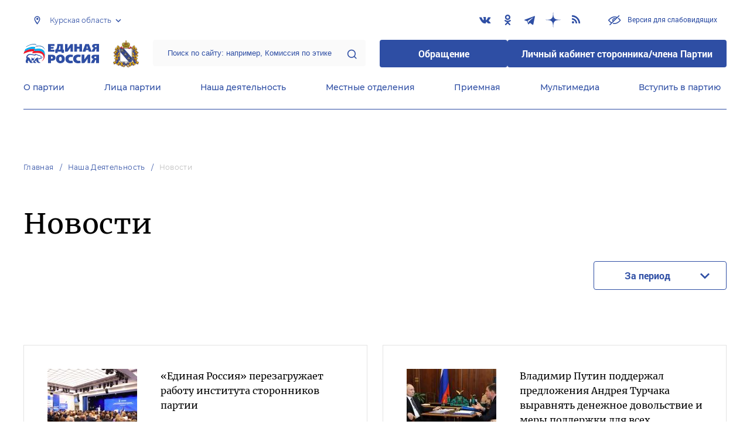

--- FILE ---
content_type: image/svg+xml
request_url: https://kursk.er.ru/images/logo-extyl.svg?330b7951b7a90b032f5cbb0acb9e89ed
body_size: 1546
content:
<svg width="116" height="34" viewBox="0 0 116 34" fill="none" xmlns="http://www.w3.org/2000/svg">
<g clip-path="url(#clip0)">
<path d="M18.9905 19.8363C16.9324 21.4529 14.959 22.9844 12.5908 23.6084C17.0734 24.5585 21.0767 23.1404 25.3478 19.6803C29.2807 16.4896 30.8876 8.02365 26.1654 3.64177C24.9672 2.53566 23.6281 1.67063 22.2185 1.06085C21.5278 0.791417 20.3719 0.394353 18.8918 0.181641C17.313 0.989949 15.6497 2.2095 14.1555 3.59922C16.0303 3.15962 18.2434 3.18798 19.949 3.92538C24.6853 6.33613 25.7425 14.5043 18.9905 19.8363Z" fill="#E3E3E3"/>
<path d="M14.8601 30.0319C4.11887 24.4872 3.04756 15.2554 10.0111 6.6193C12.0691 4.06675 15.0857 1.40075 17.8344 0.0535678C17.5384 0.0393869 17.2142 0.0252061 16.8618 0.0110252C16.8759 0.0110252 16.89 0.0110252 16.89 0.0110252C16.8477 0.0110252 16.8195 0.0110252 16.7772 0.0110252C15.9737 -0.0173365 15.0998 -0.00315561 14.3668 0.138653C9.72913 1.04623 5.38752 3.54206 2.66696 7.82467C-2.40765 15.7943 -0.0254005 26.3449 7.98121 31.3932C10.1379 32.7546 12.492 33.5771 14.8742 33.8891C15.6777 33.9883 16.4812 34.0167 17.2706 33.9883C19.8502 33.8749 22.3875 33.0808 24.7133 31.9463C21.6545 31.9038 17.778 31.5351 14.8601 30.0319Z" fill="#E3E3E3"/>
<path d="M54.0194 21.7929C52.8917 22.8139 51.313 23.3244 49.3254 23.3244H41.784C40.6986 23.3244 39.6695 23.1259 38.711 22.743C37.3578 22.2041 36.6812 21.3817 36.6812 20.3039V13.6814C36.6812 12.6321 37.3719 11.8379 38.7533 11.3274C39.7118 10.9729 40.7408 10.8027 41.8262 10.8027H49.41C50.3403 10.8027 51.327 10.9729 52.3702 11.3274C53.7939 11.8379 54.5128 12.547 54.5128 13.4404V15.9362C54.5128 17.6379 52.8212 18.4746 49.4382 18.4746H41.784V20.9279H54.5128C54.4987 21.2115 54.3436 21.5093 54.0194 21.7929ZM49.3254 13.3978H41.784V16.0355H49.3254V13.3978Z" fill="#E3E3E3"/>
<path d="M68.059 16.943L73.5283 23.3244H67.8758L64.9579 19.68L63.2945 21.6511C62.3501 22.7714 61.3634 23.3244 60.3343 23.3244H55.894L61.5184 16.943L56.4156 10.8027H61.8144L64.9579 14.2061L67.8476 10.8027H73.5424L68.059 16.943Z" fill="#E3E3E3"/>
<path d="M82.7191 23.3245C82.2257 23.3245 81.676 23.282 81.0558 23.1827C79.3219 22.9275 78.4621 22.0908 78.4621 20.6869V13.3979H75.4314V10.8028H78.4621V5.71191C79.9704 5.71191 80.9712 5.78282 81.4927 5.91045C82.8742 6.26497 83.5649 7.01655 83.5649 8.1652V10.8454H87.3003C87.3003 11.1715 87.244 11.4693 87.1453 11.753C86.7506 12.8732 85.5524 13.4263 83.5508 13.4263V20.9138H87.2862C87.3144 22.5304 85.778 23.3245 82.7191 23.3245Z" fill="#E3E3E3"/>
<path d="M108.008 26.0613C108.008 27.1107 107.331 27.8906 105.978 28.3586C105.09 28.6706 104.075 28.8408 102.947 28.8408H95.9132V28.3586C95.8427 27.6921 96.2797 27.0965 97.2382 26.586C97.7739 26.3024 98.9579 26.1606 100.79 26.1606H102.905V23.3244H95.1379C94.4049 23.3244 93.7142 23.2961 93.0657 23.2252C91.1487 23.0266 90.176 21.9347 90.176 19.921V10.8027C91.5856 10.9304 92.6429 11.0154 93.3618 11.0438C94.7009 11.3983 95.3634 12.1925 95.3634 13.4404V20.9279H102.905V10.8027H108.008V26.0613Z" fill="#E3E3E3"/>
<path d="M113.97 23.0834C113.378 23.2394 112.349 23.3245 110.897 23.3245V5.72607H116V20.7436C116 21.9206 115.324 22.7006 113.97 23.0834Z" fill="#E3E3E3"/>
</g>
<defs>
<clipPath id="clip0">
<rect width="116" height="34" fill="white"/>
</clipPath>
</defs>
</svg>
